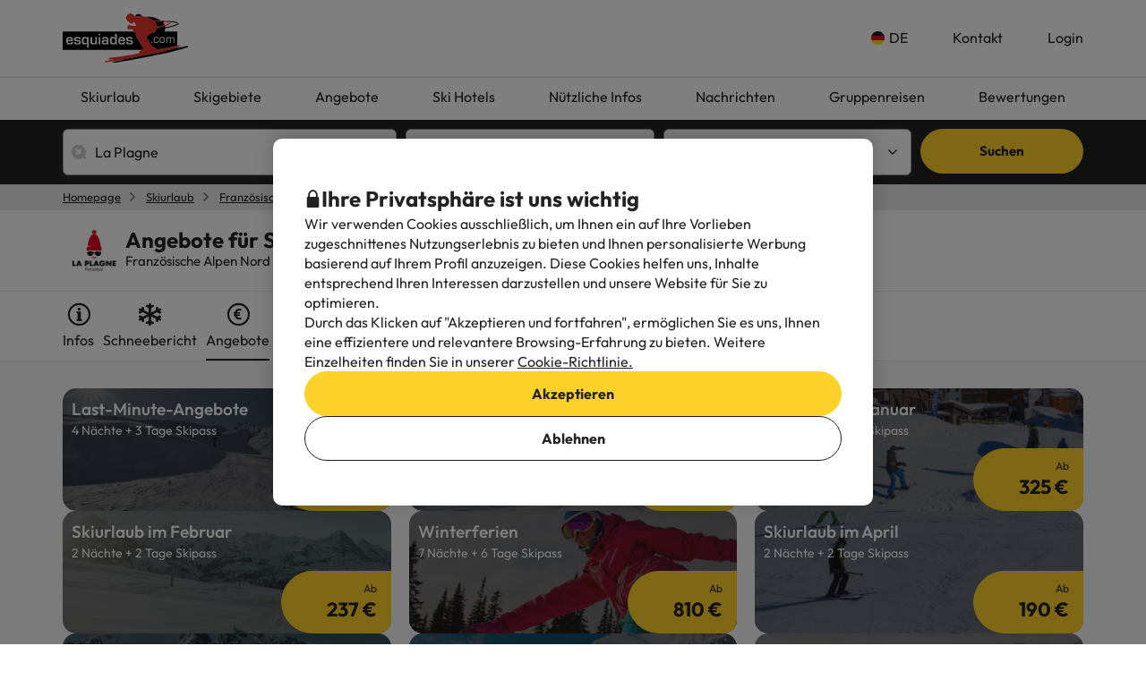

--- FILE ---
content_type: image/svg+xml
request_url: https://content.esquiades.com/img/country/5/flag/flag.svg
body_size: 81
content:
<svg width="21" height="13" viewBox="0 0 21 13" fill="none" xmlns="http://www.w3.org/2000/svg">
<path d="M7 0H0V13H7V0Z" fill="#009930"/>
<path d="M14 0H7V13H14V0Z" fill="white"/>
<path d="M21 0H14V13H21V0Z" fill="#C1343B"/>
</svg>
